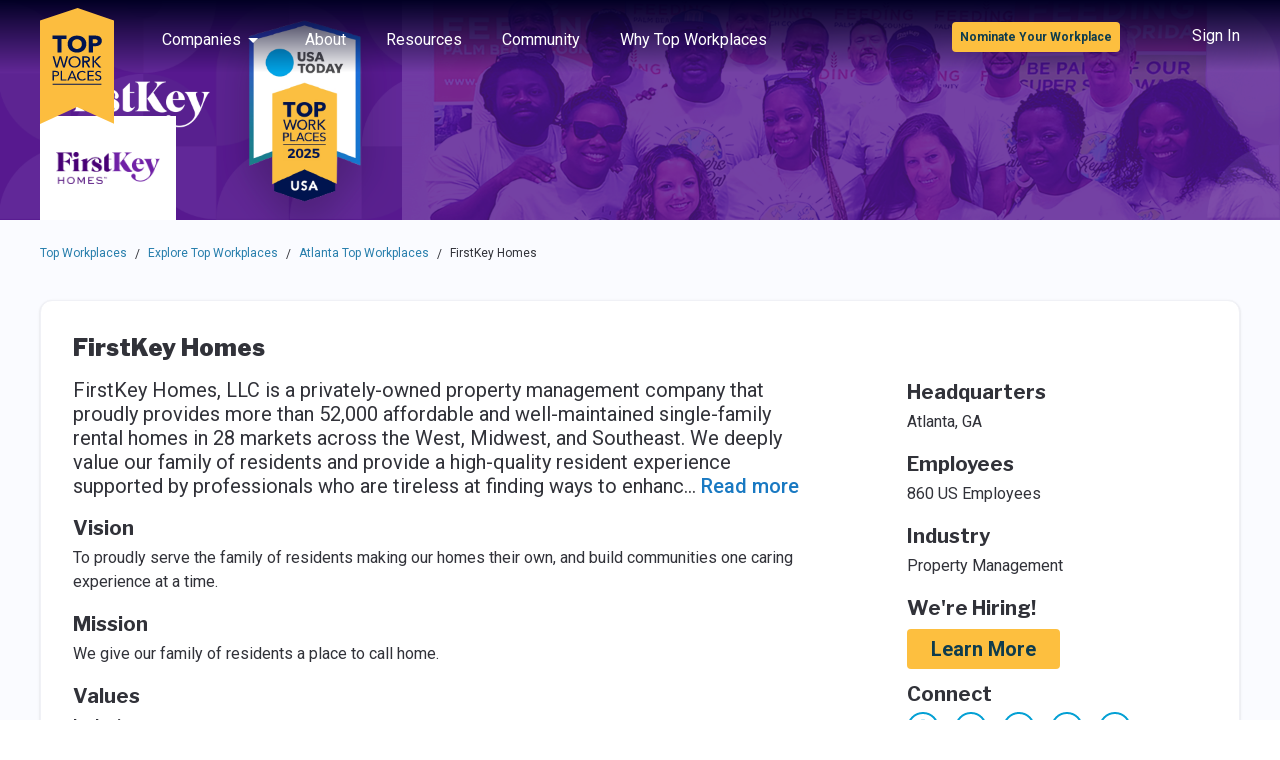

--- FILE ---
content_type: image/svg+xml
request_url: https://topworkplaces.com/images/quotes.svg
body_size: 1220
content:
<?xml version="1.0" encoding="UTF-8"?>
<svg width="109px" height="77px" viewBox="0 0 109 77" version="1.1" xmlns="http://www.w3.org/2000/svg" xmlns:xlink="http://www.w3.org/1999/xlink">
    <title>” copy</title>
    <g id="Profile" stroke="none" stroke-width="1" fill="none" fill-rule="evenodd">
        <g id="Profile-Location-Side-Nav" transform="translate(-465.000000, -2464.000000)" fill="#F0F1F6">
            <path d="M472.380495,2541 C473.702375,2541 475.024255,2540.66953 476.346134,2540.00858 C477.668014,2539.34764 478.659424,2538.46638 479.320364,2537.36481 L510.384538,2495.39485 C511.265791,2494.51359 511.816574,2493.63233 512.036887,2492.75107 L515.341587,2466.3133 C515.5619,2465.43205 515.5619,2464.82618 515.341587,2464.49571 C515.121273,2464.16524 514.460334,2464 513.358767,2464 L482.625063,2464 C481.74381,2464 480.862557,2464.38555 479.981304,2465.15665 C479.100051,2465.92775 478.549267,2466.86409 478.328954,2467.96567 L474.363315,2496.71674 C474.143002,2497.81831 474.253158,2498.58941 474.693785,2499.03004 C475.134411,2499.47067 476.125821,2499.69099 477.668014,2499.69099 L482.955533,2500.02146 C484.718039,2500.02146 485.599293,2500.90272 485.599293,2502.66524 C485.599293,2503.54649 485.268823,2504.86838 484.607883,2506.6309 L465.440627,2538.02575 C464.559373,2540.00858 465,2541 466.762506,2541 L472.380495,2541 Z M530.543204,2541 C531.865083,2541 533.186963,2540.66953 534.508843,2540.00858 C535.830723,2539.34764 536.822132,2538.46638 537.483072,2537.36481 L568.547246,2495.39485 C569.428499,2494.51359 569.979282,2493.63233 570.199596,2492.75107 L573.834765,2466.3133 C574.055078,2465.43205 574.055078,2464.82618 573.834765,2464.49571 C573.614452,2464.16524 572.953512,2464 571.851945,2464 L540.787772,2464 C539.906518,2464 539.080344,2464.38555 538.309247,2465.15665 C537.538151,2465.92775 536.932289,2466.86409 536.491662,2467.96567 L532.526023,2496.71674 C532.30571,2497.81831 532.415867,2498.58941 532.856493,2499.03004 C533.29712,2499.47067 534.28853,2499.69099 535.830723,2499.69099 L541.448711,2500.02146 C543.211218,2500.02146 544.092471,2500.90272 544.092471,2502.66524 C544.092471,2503.76681 543.651844,2505.0887 542.770591,2506.6309 L523.603335,2538.02575 C522.722082,2540.00858 523.162708,2541 524.925215,2541 L530.543204,2541 Z" id="”-copy" transform="translate(519.500000, 2502.500000) rotate(-180.000000) translate(-519.500000, -2502.500000) "></path>
        </g>
    </g>
</svg>